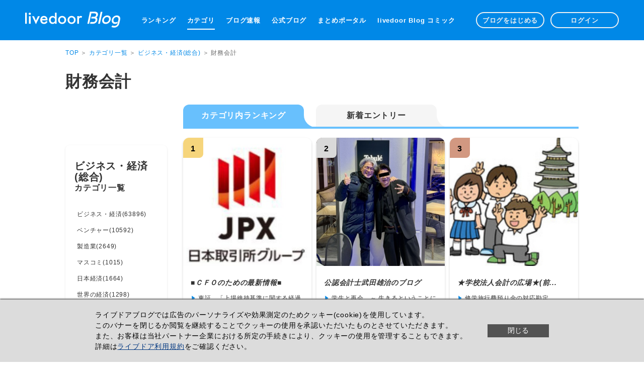

--- FILE ---
content_type: text/html; charset=utf8
request_url: https://blog.livedoor.com/category/152/
body_size: 87328
content:

<!DOCTYPE html>
<html lang="ja" prefix="og: http://ogp.me/ns#">
<head>
<script>
window.dataLayer = window.dataLayer || [];
dataLayer.push({'role': 'portal','device': 'pc'});
</script>
<!-- Google Tag Manager -->
<script>(function(w,d,s,l,i){w[l]=w[l]||[];w[l].push({'gtm.start':
new Date().getTime(),event:'gtm.js'});var f=d.getElementsByTagName(s)[0],
j=d.createElement(s),dl=l!='dataLayer'?'&l='+l:'';j.async=true;j.src=
'https://www.googletagmanager.com/gtm.js?id='+i+dl;f.parentNode.insertBefore(j,f);
})(window,document,'script','dataLayer','GTM-M5HWR6RZ');</script>
<!-- End Google Tag Manager -->
<script async type="text/javascript" src="https://cdp.livedoor.com/client.js?id=GKWANY"></script>
<script>
  window.livedoorCdpRequest = window.livedoorCdpRequest || [];
  window.livedoorCdpRequest.push({
    method: 'pageview',
    data: {'device': 'pc','role': 'portal'}
  });
</script>
<meta charset="UTF-8">
<meta property="og:type" content="website">
<meta property="og:image" content="https://blog.livedoor.com/blog_portal/pc/img/v3/common/blog_OGP.png">

<meta property="og:site_name" content="livedoor Blog">


<meta property="og:url" content="https://blog.livedoor.com/category/152/">

<title>財務会計 - ライブドアブログ</title>
<meta property="og:title" content="財務会計 - ライブドアブログ">

<meta name="description" content="ライブドアブログの「財務会計」カテゴリの人気ブログランキングです。">
<meta property="og:description" content="ライブドアブログの「財務会計」カテゴリの人気ブログランキングです。">


<meta http-equiv="Content-Style-Type" content="text/css">
<meta http-equiv="Content-Script-Type" content="text/javascript">
<meta http-equiv="X-UA-Compatible" content="IE=edge">

<meta name="referrer" content="unsafe-url">
<meta name="robots" content="max-image-preview:large">

<link rel="index" href="https://blog.livedoor.com" title="トップページ">
<link rel="help"  href="https://support.livedoor.info/hc/ja" title="ヘルプページ">

<link rel="stylesheet" href="https://parts.blog.livedoor.jp/blog_portal/pc/css/v3/main.css?v=20250627">













<link rel="canonical" href="https://blog.livedoor.com/category/152/">
</head>
<body data-page="" data-event-category="カテゴリランキング">
<!-- Google Tag Manager (noscript) -->
<noscript><iframe src="https://www.googletagmanager.com/ns.html?id=GTM-M5HWR6RZ"
height="0" width="0" style="display:none;visibility:hidden"></iframe></noscript>
<!-- End Google Tag Manager (noscript) -->

<div id="fb-root"></div>
<script>(function(d, s, id) {  var js, fjs = d.getElementsByTagName(s)[0];
  if (d.getElementById(id)) return;
  js = d.createElement(s); js.id = id;
  js.src = "//connect.facebook.net/ja_JP/all.js#xfbml=1";
  fjs.parentNode.insertBefore(js, fjs);
}(document, 'script', 'facebook-jssdk'));</script>

<div id="lb-container" class="category">
  <!--HEADER-AREA-->
<header id="lb-header">
  <div class="header-inner">
    <div class="box">
      <h1 class="logo">
        <a href="https://blog.livedoor.com" class="blog"><img src="https://parts.blog.livedoor.jp/img/common/logo_w.svg" alt="ライブドアブログ" width="189" height="32"></a>
      </h1>
      <nav class="global">
        <ul>
          <li><a href="https://blog.livedoor.com/ranking/" data-event-action="グローバルメニュー">ランキング</a></li>
          <li><a href="https://blog.livedoor.com/category/" class="active" data-event-action="グローバルメニュー">カテゴリ</a></li>
          <li><a href="https://blog.livedoor.com/headline/" data-event-action="グローバルメニュー">ブログ速報</a></li>
            <li><a href="https://blog.livedoor.com/select/" data-event-action="グローバルメニュー">公式ブログ</a></li>
            <li><a href="https://blog.livedoor.com/matomeportal/" data-event-action="グローバルメニュー">まとめポータル</a></li>
            <li><a href="https://blog.livedoor.com/comic/" data-event-action="グローバルメニュー">livedoor Blog コミック</a></li>
        </ul>
      </nav>

      <ul class="admin">
        <li><a href="/guide/" data-event-action="グローバルヘッダー">ブログをはじめる</a></li>
        <li><a href="https://livedoor.blogcms.jp" data-event-action="グローバルヘッダー">ログイン</a></li>
      </ul>
    </div>
  </div>
  
</header>
<!--/HEADER-AREA-->

  <!--MAIN-CONTENTS-AREA-->
  <section id="lb-wrapper" class="mb0">
    <div id="lb-category-ranking">
      <div class="category-title">
        


<div class="pan">
  <span><a href="/">TOP</a></span> ＞ <a href="/category/">カテゴリ一覧</a> ＞ <a href="/category/16/">ビジネス・経済(総合)</a> ＞ 財務会計
</div>
<h2>財務会計</h2>




      </div>
      <div class="category-ranking-inner clearfix">
        <aside id="side">
          <div class="side-inner">
            <h3>ビジネス・経済(総合)<span>カテゴリ一覧</span></h3>
            <ul>
              <li><a href="../17/">ビジネス・経済(63896)</a></li>
              <li><a href="../18/">ベンチャー(10592)</a></li>
              <li><a href="../19/">製造業(2649)</a></li>
              <li><a href="../21/">マスコミ(1015)</a></li>
              <li><a href="../24/">日本経済(1664)</a></li>
              <li><a href="../25/">世界の経済(1298)</a></li>
              <li><a href="../26/">金融・株式(28906)</a></li>
              <li><a href="../90/">就職・転職(9302)</a></li>
              <li><a href="../93/">アルバイト(2623)</a></li>
              <li><a href="../94/">キャリアアップ(2632)</a></li>
              <li><a href="../95/">起業・独立(6800)</a></li>
              <li><a href="../152/">財務会計(1406)</a></li>
              <li><a href="../193/">為替(6846)</a></li>
              <li><a href="../194/">デイトレード(3504)</a></li>
              <li><a href="../195/">海外で働く(949)</a></li>
              <li><a href="../197/">IT系(4576)</a></li>
              <li><a href="../198/">農業(683)</a></li>
              <li><a href="../610/">古物営業・転売(550)</a></li>
              <li><a href="../622/">仮想通貨(751)</a></li>
            </ul>
          </div>
        </aside>
        <div class="contents">
          <ul class="tab">
            <li class="active"><span>カテゴリ内ランキング</span></li>
            <li><span><a href="/category/152/recent">新着エントリー</a></span></li>
          </ul>
          
          
          <div id="items" class="box">
            <ul class="clearfix">
              <li class="rank1">
                <div class="inner">
                  <span class="number rank1">1</span>
                  <div class="img-box">
                    
                       <span class="fit">
                         <a href="http://blog.livedoor.jp/takeda_cfo/">
                           <img src="https://resize.blogsys.jp/d9f386126bc3449ad1be033b1cfafc3bcc708e7d/crop8/320x320/https://livedoor.blogimg.jp/takeda_cfo/imgs/7/b/7b2da1c2.jpg" alt="■ＣＦＯのための最新情報■" width="255" height="212">
                         </a>
                       </span>
                       
                  </div>
                  <div class="box">
                    <span class="bold"><a href="http://blog.livedoor.jp/takeda_cfo/">■ＣＦＯのための最新情報■</a></span>
                    <span class="more"><a href="http://blog.livedoor.jp/takeda_cfo/archives/2192687.html">東証　「上場維持基準に関する経過措置の終了」を更新</a></span>
                    <span class="more"><a href="http://blog.livedoor.jp/takeda_cfo/archives/2192728.html">日本商工会議所　動画「90秒でわかる 事業承継税制特例措置のポ...</a></span>
                    <span class="more"><a href="http://blog.livedoor.jp/takeda_cfo/archives/2192727.html">国税庁　YouTube動画「決算のしかた（青色申告編・白色申告編・...</a></span>
                  </div>
                </div>
              </li>
              <li class="rank2">
                <div class="inner">
                  <span class="number rank2">2</span>
                  <div class="img-box">
                    
                       <span class="fit">
                         <a href="https://cpatakeda.livedoor.biz/">
                           <img src="https://resize.blogsys.jp/a2d6dbc9dd5fd68250cc6c69e688c6d38444b16f/crop8/320x320/https://livedoor.blogimg.jp/takeda_cpa_office/imgs/e/3/e3c4e25a-s.png" alt="公認会計士武田雄治のブログ" width="255" height="212">
                         </a>
                       </span>
                       
                  </div>
                  <div class="box">
                    <span class="bold"><a href="https://cpatakeda.livedoor.biz/">公認会計士武田雄治のブログ</a></span>
                    <span class="more"><a href="https://cpatakeda.livedoor.biz/archives/2192763.html">学生と再会　～ 生きるということに命をかけてみろ</a></span>
                    <span class="more"><a href="https://cpatakeda.livedoor.biz/archives/2192731.html">お客様と食事</a></span>
                    <span class="more"><a href="https://cpatakeda.livedoor.biz/archives/2192712.html">新年会</a></span>
                  </div>
                </div>
              </li>
              <li class="rank3">
                <div class="inner">
                  <span class="number rank3">3</span>
                  <div class="img-box">
                    
                       <span class="fit">
                         <a href="https://kaikei123.livedoor.biz/">
                           <img src="https://resize.blogsys.jp/ea3656bcf0864f725bb956a7a2fc1422d105da44/crop8/320x320/http://livedoor.blogimg.jp/kaikei123/imgs/c/e/ced51848-s.jpg" alt="★学校法人会計の広場★(前「学校会計の広場」)" width="255" height="212">
                         </a>
                       </span>
                       
                  </div>
                  <div class="box">
                    <span class="bold"><a href="https://kaikei123.livedoor.biz/">★学校法人会計の広場★(前...</a></span>
                    <span class="more"><a href="https://kaikei123.livedoor.biz/archives/52348550.html">修学旅行費預り金の対応勘定</a></span>
                    <span class="more"><a href="https://kaikei123.livedoor.biz/archives/52348549.html">修学旅行費預り金vs修学旅行預り金</a></span>
                    <span class="more"><a href="https://kaikei123.livedoor.biz/archives/52348464.html">最近の修学旅行の特徴とは？</a></span>
                  </div>
                </div>
              </li>
              <li class="rank4">
                <div class="inner">
                  <span class="number rank4">4</span>
                  <div class="img-box">
                    
                       <span class="img"><a href="https://ishidatax.livedoor.blog/"><img src="https://parts.blog.livedoor.jp/blog_portal/pc/img/v3/common/noimage_bg.png" alt="" width="124" height="124"></a></span>
                       <span class="noimage"><img src="https://parts.blog.livedoor.jp/blog_portal/pc/img/v3/common/noimage_icon.svg?v=20230905" alt="" width="300" height="315"></span>
                       
                       
                  </div>
                  <div class="box">
                    <span class="bold"><a href="https://ishidatax.livedoor.blog/">いしだ会計の日記</a></span>
                    <span class="more"><a href="https://ishidatax.livedoor.blog/archives/52362973.html">３３６万円を１円でも超えると、いきなり２０万も減る</a></span>
                    <span class="more"><a href="https://ishidatax.livedoor.blog/archives/52362946.html">非課税と0％の違いを理解していない</a></span>
                    <span class="more"><a href="https://ishidatax.livedoor.blog/archives/52362926.html">どこでもドアの選挙公約</a></span>
                  </div>
                </div>
              </li>
              <li class="rank5">
                <div class="inner">
                  <span class="number rank5">5</span>
                  <div class="img-box">
                    
                       <span class="img">
                         <a href="http://blog.livedoor.jp/saiaki555/">
                           <img src="https://resize.blogsys.jp/3078784480209e02ea954526afcfd7a2534feefd/crop8/148x148/https://livedoor.blogimg.jp/saiaki555/imgs/e/4/e4e59b33-s.jpg" alt="波乗り税理士．．波に乗れるか?" width="124" height="124">
                         </a>
                       </span>
                       
                  </div>
                  <div class="box">
                    <span class="bold"><a href="http://blog.livedoor.jp/saiaki555/">波乗り税理士．．波に乗れる...</a></span>
                    <span class="more"><a href="http://blog.livedoor.jp/saiaki555/archives/51658079.html">やっぱり現地でショウヘイオオタニ観たかった（LA編）</a></span>
                    <span class="more"><a href="http://blog.livedoor.jp/saiaki555/archives/51655739.html">やっぱり現地でショウヘイオオタニ観たかった（サンディエゴ編）</a></span>
                    <span class="more"><a href="http://blog.livedoor.jp/saiaki555/archives/51652572.html">東海道　神奈川から京都三条大橋まで自転車旅　【後半戦】</a></span>
                  </div>
                </div>
              </li>
              <li class="rank6">
                <div class="inner">
                  <span class="number rank6">6</span>
                  <div class="img-box">
                    
                       <span class="img">
                         <a href="http://blog.livedoor.jp/ssaccounting/">
                           <img src="https://resize.blogsys.jp/9b86a2b486cb4a3667fbc095b0b4ea6791ee0a80/crop8/148x148/http://livedoor.blogimg.jp/ssaccounting/imgs/8/f/8f907c2b-s.jpg" alt="S&amp;S Accounting Staff Blog" width="124" height="124">
                         </a>
                       </span>
                       
                  </div>
                  <div class="box">
                    <span class="bold"><a href="http://blog.livedoor.jp/ssaccounting/">S&amp;S Accounting Staff Blog</a></span>
                    <span class="more"><a href="http://blog.livedoor.jp/ssaccounting/archives/9448142.html">【年末調整特集2019】お尋ねが来ないために確定申告でやりなおそ...</a></span>
                    <span class="more"><a href="http://blog.livedoor.jp/ssaccounting/archives/9447156.html">【年末調整特集2019】e-tax、eltaxで法定調書合計表、給与支払報...</a></span>
                    <span class="more"><a href="http://blog.livedoor.jp/ssaccounting/archives/9443710.html">【年末調整特集2019】あなたがもらったのは源泉徴収票？支払調書...</a></span>
                  </div>
                </div>
              </li>
              <li class="rank7">
                <div class="inner">
                  <span class="number rank7">7</span>
                  <div class="img-box">
                    
                       <span class="img">
                         <a href="http://blog.livedoor.jp/santax35/">
                           <img src="https://resize.blogsys.jp/beef89f3a0d1da2550db6c65f1e62b9bfb4eaf79/crop8/148x148/https://livedoor.blogimg.jp/santax35/imgs/2/d/2db195a3-s.jpg" alt="税理士法人三小田のブログ" width="124" height="124">
                         </a>
                       </span>
                       
                  </div>
                  <div class="box">
                    <span class="bold"><a href="http://blog.livedoor.jp/santax35/">税理士法人三小田のブログ</a></span>
                    <span class="more"><a href="http://blog.livedoor.jp/santax35/archives/62953153.html">肉ごぼう天うどん</a></span>
                    <span class="more"><a href="http://blog.livedoor.jp/santax35/archives/62957307.html">道の駅　おおとう桜街道</a></span>
                    <span class="more"><a href="http://blog.livedoor.jp/santax35/archives/62951372.html">ハーモニーランド</a></span>
                  </div>
                </div>
              </li>
              <li class="rank8">
                <div class="inner">
                  <span class="number rank8">8</span>
                  <div class="img-box">
                    
                       <span class="img"><a href="http://blog.livedoor.jp/cpa_capitalist-index/"><img src="https://parts.blog.livedoor.jp/blog_portal/pc/img/v3/common/noimage_bg.png" alt="" width="124" height="124"></a></span>
                       <span class="noimage"><img src="https://parts.blog.livedoor.jp/blog_portal/pc/img/v3/common/noimage_icon.svg?v=20230905" alt="" width="300" height="315"></span>
                       
                       
                  </div>
                  <div class="box">
                    <span class="bold"><a href="http://blog.livedoor.jp/cpa_capitalist-index/">CPA Capitalist</a></span>
                    <span class="more"><a href="http://blog.livedoor.jp/cpa_capitalist-index/archives/1085265621.html">予測と検証(116)－2025/12/1当ブログ「2025年12月末のダウ平均は...</a></span>
                    <span class="more"><a href="http://blog.livedoor.jp/cpa_capitalist-index/archives/1085237873.html">予測と検証(115)－2026年１月末のダウ平均は2025年12月末と比べ...</a></span>
                    <span class="more"><a href="http://blog.livedoor.jp/cpa_capitalist-index/archives/1085161936.html">予測と検証(114)－2025/11/1当ブログ「2025年11月末のダウ平均は...</a></span>
                  </div>
                </div>
              </li>
              <li class="rank9">
                <div class="inner">
                  <span class="number rank9">9</span>
                  <div class="img-box">
                    
                       <span class="img"><a href="http://blog.livedoor.jp/kurodai01-tsak/"><img src="https://parts.blog.livedoor.jp/blog_portal/pc/img/v3/common/noimage_bg.png" alt="" width="124" height="124"></a></span>
                       <span class="noimage"><img src="https://parts.blog.livedoor.jp/blog_portal/pc/img/v3/common/noimage_icon.svg?v=20230905" alt="" width="300" height="315"></span>
                       
                       
                  </div>
                  <div class="box">
                    <span class="bold"><a href="http://blog.livedoor.jp/kurodai01-tsak/">釣り大好きオヤジのオフショ...</a></span>
                    <span class="more"><a href="http://blog.livedoor.jp/kurodai01-tsak/archives/51571046.html">脱税容疑:相続「ワリコー」申告せず　豊島区の６０歳</a></span>
                    <span class="more"><a href="http://blog.livedoor.jp/kurodai01-tsak/archives/51570952.html">ピップ３億円申告漏れ　国税局指摘、追徴１億円</a></span>
                    <span class="more"><a href="http://blog.livedoor.jp/kurodai01-tsak/archives/51569927.html">出会い系サイトが１１億円所得隠し　全国で最大規模</a></span>
                  </div>
                </div>
              </li>
              <li class="rank10">
                <div class="inner">
                  <span class="number rank10">10</span>
                  <div class="img-box">
                    
                       <span class="img">
                         <a href="https://blosummi.blog.jp/">
                           <img src="https://resize.blogsys.jp/48ca78f538dffd1509ae0a35b11f28115b87028c/crop8/148x148/https://livedoor.blogimg.jp/akirakokimura/imgs/2/9/29a5e4cf.jpg" alt="税務会計系ブロガーサミット" width="124" height="124">
                         </a>
                       </span>
                       
                  </div>
                  <div class="box">
                    <span class="bold"><a href="https://blosummi.blog.jp/">税務会計系ブロガーサミット</a></span>
                    <span class="more"><a href="https://blosummi.blog.jp/archives/51999052.html">人との出会いは、仕事を、そして人生を変える力がある</a></span>
                    <span class="more"><a href="https://blosummi.blog.jp/archives/51975529.html">第24回税務会計系ブロガーサミット川越開催報告</a></span>
                    <span class="more"><a href="https://blosummi.blog.jp/archives/51971385.html">第24回税務会計系ブロガーサミット川越</a></span>
                  </div>
                </div>
              </li>
              <li class="rank11">
                <div class="inner">
                  <span class="number rank11">11</span>
                  <div class="img-box">
                    
                       <span class="img"><a href="http://hasiruzeirisi.jp/"><img src="https://parts.blog.livedoor.jp/blog_portal/pc/img/v3/common/noimage_bg.png" alt="" width="124" height="124"></a></span>
                       <span class="noimage"><img src="https://parts.blog.livedoor.jp/blog_portal/pc/img/v3/common/noimage_icon.svg?v=20230905" alt="" width="300" height="315"></span>
                       
                       
                  </div>
                  <div class="box">
                    <span class="bold"><a href="http://hasiruzeirisi.jp/">走る税理士のスタッフブログ</a></span>
                    <span class="more"><a href="http://hasiruzeirisi.jp/archives/2143584.html">移転のお知らせ</a></span>
                    <span class="more"><a href="http://hasiruzeirisi.jp/archives/2110261.html">暦の上では、春！！</a></span>
                    <span class="more"><a href="http://hasiruzeirisi.jp/archives/2110260.html">春の気配？</a></span>
                  </div>
                </div>
              </li>
              <li class="rank12">
                <div class="inner">
                  <span class="number rank12">12</span>
                  <div class="img-box">
                    
                       <span class="img">
                         <a href="https://arai-smaoffice.livedoor.biz/">
                           <img src="https://resize.blogsys.jp/26db27079e18d7cb333e7c6036ce7d0b4148d051/crop8/148x148/http://livedoor.blogimg.jp/henry12047/imgs/0/8/08f22c6a.jpg" alt="愛知県尾張旭市　新井会計のマーケティング・ブログ。" width="124" height="124">
                         </a>
                       </span>
                       
                  </div>
                  <div class="box">
                    <span class="bold"><a href="https://arai-smaoffice.livedoor.biz/">愛知県尾張旭市　新井会計の...</a></span>
                    <span class="more"><a href="https://arai-smaoffice.livedoor.biz/archives/2072280.html">子育て世帯臨時特例給付金の申請をお忘れなく～締め切りは自治体...</a></span>
                    <span class="more"><a href="https://arai-smaoffice.livedoor.biz/archives/2068830.html">他人をさらすことは決して正義ではない。</a></span>
                    <span class="more"><a href="https://arai-smaoffice.livedoor.biz/archives/2068386.html">セクハラやじ記者会見で感じたこと。</a></span>
                  </div>
                </div>
              </li>
              <li class="rank13">
                <div class="inner">
                  <span class="number rank13">13</span>
                  <div class="img-box">
                    
                       <span class="img">
                         <a href="http://blog.kimutax.com/">
                           <img src="https://resize.blogsys.jp/5a377e87c268f606fbc23cb6653bd9098326728f/crop8/148x148/http://livedoor.blogimg.jp/kimutax2000/imgs/a/7/a77fdd27.png" alt="キムラボ～税理士 きむらあきらこ（木村聡子）のセルフコントロール研究所" width="124" height="124">
                         </a>
                       </span>
                       
                  </div>
                  <div class="box">
                    <span class="bold"><a href="http://blog.kimutax.com/">キムラボ～税理士 きむらあ...</a></span>
                    <span class="more"><a href="http://blog.kimutax.com/good-bye-livedoor-blog">さようならライブドアブログ。そして新しいブログ立ち上げました...</a></span>
                    <span class="more"><a href="http://blog.kimutax.com/jyojyokabushiki-pdf">「個人の方が上場株式等を保有・譲渡した場合の金融・証券税制に...</a></span>
                    <span class="more"><a href="http://blog.kimutax.com/taxQA-24-Nov-2017">質疑応答事例、全更新ページピックアップ！（11/24）【国税庁】</a></span>
                  </div>
                </div>
              </li>
              <li class="rank14">
                <div class="inner">
                  <span class="number rank14">14</span>
                  <div class="img-box">
                    
                       <span class="img"><a href="https://sumi-sta.blog.jp/"><img src="https://parts.blog.livedoor.jp/blog_portal/pc/img/v3/common/noimage_bg.png" alt="" width="124" height="124"></a></span>
                       <span class="noimage"><img src="https://parts.blog.livedoor.jp/blog_portal/pc/img/v3/common/noimage_icon.svg?v=20230905" alt="" width="300" height="315"></span>
                       
                       
                  </div>
                  <div class="box">
                    <span class="bold"><a href="https://sumi-sta.blog.jp/">岐阜の税理士　鷲見のつぶや...</a></span>
                    <span class="more"><a href="https://sumi-sta.blog.jp/archives/22974108.html">小規模企業白書　２０１７　事業承継（１）</a></span>
                    <span class="more"><a href="https://sumi-sta.blog.jp/archives/7339835.html">タブレット利用法（小規模企業白書２０１６年版）３</a></span>
                    <span class="more"><a href="https://sumi-sta.blog.jp/archives/7058404.html">どうなる小規模事業者（小規模企業白書２０１６年版）２</a></span>
                  </div>
                </div>
              </li>
              <li class="rank15">
                <div class="inner">
                  <span class="number rank15">15</span>
                  <div class="img-box">
                    
                       <span class="img"><a href="https://cpayoshi.blog.jp/"><img src="https://parts.blog.livedoor.jp/blog_portal/pc/img/v3/common/noimage_bg.png" alt="" width="124" height="124"></a></span>
                       <span class="noimage"><img src="https://parts.blog.livedoor.jp/blog_portal/pc/img/v3/common/noimage_icon.svg?v=20230905" alt="" width="300" height="315"></span>
                       
                       
                  </div>
                  <div class="box">
                    <span class="bold"><a href="https://cpayoshi.blog.jp/">吉岡公認会計士事務所のブロ...</a></span>
                    <span class="more"><a href="https://cpayoshi.blog.jp/archives/1069163391.html">今後の情報更新について</a></span>
                    <span class="more"><a href="https://cpayoshi.blog.jp/archives/1058458467.html">IFRS勉強会でしゃべってきました！</a></span>
                    <span class="more"><a href="https://cpayoshi.blog.jp/archives/1058014749.html">今年もIFRSセミナー行ないました！</a></span>
                  </div>
                </div>
              </li>
              <li class="rank16">
                <div class="inner">
                  <span class="number rank16">16</span>
                  <div class="img-box">
                    
                       <span class="img"><a href="https://matsutax.blog.jp/"><img src="https://parts.blog.livedoor.jp/blog_portal/pc/img/v3/common/noimage_bg.png" alt="" width="124" height="124"></a></span>
                       <span class="noimage"><img src="https://parts.blog.livedoor.jp/blog_portal/pc/img/v3/common/noimage_icon.svg?v=20230905" alt="" width="300" height="315"></span>
                       
                       
                  </div>
                  <div class="box">
                    <span class="bold"><a href="https://matsutax.blog.jp/">税理士松本正己の徒然日記</a></span>
                    <span class="more"><a href="https://matsutax.blog.jp/archives/37226278.html">令和改元おめでとうございます。</a></span>
                    <span class="more"><a href="https://matsutax.blog.jp/archives/37206882.html">税理士登録３年目になって思うこと</a></span>
                    <span class="more"><a href="https://matsutax.blog.jp/archives/34027205.html">看板に偽り有りでは、困る。</a></span>
                  </div>
                </div>
              </li>
              <li class="rank17">
                <div class="inner">
                  <span class="number rank17">17</span>
                  <div class="img-box">
                    
                       <span class="img"><a href="http://blog.livedoor.jp/bnthailand/"><img src="https://parts.blog.livedoor.jp/blog_portal/pc/img/v3/common/noimage_bg.png" alt="" width="124" height="124"></a></span>
                       <span class="noimage"><img src="https://parts.blog.livedoor.jp/blog_portal/pc/img/v3/common/noimage_icon.svg?v=20230905" alt="" width="300" height="315"></span>
                       
                       
                  </div>
                  <div class="box">
                    <span class="bold"><a href="http://blog.livedoor.jp/bnthailand/">5分で分かるタイビジネス。...</a></span>
                    <span class="more"><a href="http://blog.livedoor.jp/bnthailand/archives/38334687.html">リモートワークの就労者と専門家向けのタイ長期居住者ビザ（Long...</a></span>
                    <span class="more"><a href="http://blog.livedoor.jp/bnthailand/archives/38204737.html">2022年の最低賃金引上げについて</a></span>
                    <span class="more"><a href="http://blog.livedoor.jp/bnthailand/archives/37244399.html">ビザキャンセルの手続きについての注意点</a></span>
                  </div>
                </div>
              </li>
              <li class="rank18">
                <div class="inner">
                  <span class="number rank18">18</span>
                  <div class="img-box">
                    
                       <span class="img"><a href="https://ikegami-zeirishi.blog.jp/"><img src="https://parts.blog.livedoor.jp/blog_portal/pc/img/v3/common/noimage_bg.png" alt="" width="124" height="124"></a></span>
                       <span class="noimage"><img src="https://parts.blog.livedoor.jp/blog_portal/pc/img/v3/common/noimage_icon.svg?v=20230905" alt="" width="300" height="315"></span>
                       
                       
                  </div>
                  <div class="box">
                    <span class="bold"><a href="https://ikegami-zeirishi.blog.jp/">税理士法人　池上会計　スタ...</a></span>
                    <span class="more"><a href="https://ikegami-zeirishi.blog.jp/archives/80680808.html">スタッフ近況です！</a></span>
                    <span class="more"><a href="https://ikegami-zeirishi.blog.jp/archives/75983772.html">天満橋事務所リニューアル!!</a></span>
                    <span class="more"><a href="https://ikegami-zeirishi.blog.jp/archives/75882323.html">新メンバースタッフです</a></span>
                  </div>
                </div>
              </li>
              <li class="rank19">
                <div class="inner">
                  <span class="number rank19">19</span>
                  <div class="img-box">
                    
                       <span class="img">
                         <a href="https://jastis-blog.blog.jp/">
                           <img src="https://resize.blogsys.jp/82b63b5c2f86ea6aec6f5e3109d14fc7b2791c02/crop8/148x148/https://livedoor.blogimg.jp/cpadiary/imgs/3/5/3543ab6f-s.png" alt="税理士法人ジャスティス会計事務所でございます。" width="124" height="124">
                         </a>
                       </span>
                       
                  </div>
                  <div class="box">
                    <span class="bold"><a href="https://jastis-blog.blog.jp/">税理士法人ジャスティス会計...</a></span>
                    <span class="more"><a href="https://jastis-blog.blog.jp/archives/52601453.html">NEW ホームページ OPEN!!（猪本）</a></span>
                    <span class="more"><a href="https://jastis-blog.blog.jp/archives/52601426.html">感謝（片山）</a></span>
                    <span class="more"><a href="https://jastis-blog.blog.jp/archives/52601375.html">日々進歩（塩原）</a></span>
                  </div>
                </div>
              </li>
              <li class="rank20">
                <div class="inner">
                  <span class="number rank20">20</span>
                  <div class="img-box">
                    
                       <span class="img"><a href="https://totaloffice.livedoor.biz/"><img src="https://parts.blog.livedoor.jp/blog_portal/pc/img/v3/common/noimage_bg.png" alt="" width="124" height="124"></a></span>
                       <span class="noimage"><img src="https://parts.blog.livedoor.jp/blog_portal/pc/img/v3/common/noimage_icon.svg?v=20230905" alt="" width="300" height="315"></span>
                       
                       
                  </div>
                  <div class="box">
                    <span class="bold"><a href="https://totaloffice.livedoor.biz/">税理士高橋寿克の開業日記　...</a></span>
                    <span class="more"><a href="https://totaloffice.livedoor.biz/archives/52325831.html">コロナに打ち勝つために　DDO第2期スタート</a></span>
                    <span class="more"><a href="https://totaloffice.livedoor.biz/archives/52239926.html">ドバイ・アブダビ旅行　世界一ギネスに挑戦　世界の中心を旅する...</a></span>
                    <span class="more"><a href="https://totaloffice.livedoor.biz/archives/52235070.html">天下国家のために</a></span>
                  </div>
                </div>
              </li>
              <li class="rank21">
                <div class="inner">
                  <span class="number rank21">21</span>
                  <div class="img-box">
                    
                       <span class="img"><a href="http://blog.livedoor.jp/kaya_works/"><img src="https://parts.blog.livedoor.jp/blog_portal/pc/img/v3/common/noimage_bg.png" alt="" width="124" height="124"></a></span>
                       <span class="noimage"><img src="https://parts.blog.livedoor.jp/blog_portal/pc/img/v3/common/noimage_icon.svg?v=20230905" alt="" width="300" height="315"></span>
                       
                       
                  </div>
                  <div class="box">
                    <span class="bold"><a href="http://blog.livedoor.jp/kaya_works/">税と戦う、中小企業のサポー...</a></span>
                    <span class="more"><a href="http://blog.livedoor.jp/kaya_works/archives/52211345.html">オーダー完了</a></span>
                    <span class="more"><a href="http://blog.livedoor.jp/kaya_works/archives/52209635.html">第一候補、変更…？</a></span>
                    <span class="more"><a href="http://blog.livedoor.jp/kaya_works/archives/52201424.html">刺激</a></span>
                  </div>
                </div>
              </li>
              <li class="rank22">
                <div class="inner">
                  <span class="number rank22">22</span>
                  <div class="img-box">
                    
                       <span class="img"><a href="http://blog.livedoor.jp/nkitade6/"><img src="https://parts.blog.livedoor.jp/blog_portal/pc/img/v3/common/noimage_bg.png" alt="" width="124" height="124"></a></span>
                       <span class="noimage"><img src="https://parts.blog.livedoor.jp/blog_portal/pc/img/v3/common/noimage_icon.svg?v=20230905" alt="" width="300" height="315"></span>
                       
                       
                  </div>
                  <div class="box">
                    <span class="bold"><a href="http://blog.livedoor.jp/nkitade6/">中小企業と金融機関との橋渡...</a></span>
                    <span class="more"><a href="http://blog.livedoor.jp/nkitade6/archives/51396125.html">【ブログお引っ越しのお知らせ】　中小企業の銀行対策「北出経営...</a></span>
                    <span class="more"><a href="http://blog.livedoor.jp/nkitade6/archives/51395564.html">【中小企業の銀行対策】　金融機関への「お願い」は、時間的な余...</a></span>
                    <span class="more"><a href="http://blog.livedoor.jp/nkitade6/archives/51395505.html">【中小企業の収益強化策】　全員営業を当たり前にしてしまう</a></span>
                  </div>
                </div>
              </li>
              <li class="rank23">
                <div class="inner">
                  <span class="number rank23">23</span>
                  <div class="img-box">
                    
                       <span class="img">
                         <a href="http://blog.livedoor.jp/aoi_bs/">
                           <img src="https://resize.blogsys.jp/9c138c7b3b83593a645fa548caf4c7a4034c6cac/crop8/148x148/https://livedoor.blogimg.jp/aoi_bs/imgs/b/b/bbce6b65-s.png" alt="資金繰り･資金調達円滑化への道標！　株式会社あおいビジネスソリューションズ" width="124" height="124">
                         </a>
                       </span>
                       
                  </div>
                  <div class="box">
                    <span class="bold"><a href="http://blog.livedoor.jp/aoi_bs/">資金繰り･資金調達円滑化へ...</a></span>
                    <span class="more"><a href="http://blog.livedoor.jp/aoi_bs/archives/2246075.html">令和8年1月経営相談会のお知らせ</a></span>
                    <span class="more"><a href="http://blog.livedoor.jp/aoi_bs/archives/2245421.html">令和7年12月経営相談会お知らせ</a></span>
                    <span class="more"><a href="http://blog.livedoor.jp/aoi_bs/archives/2244913.html">令和７年11月経営相談会のお知らせ</a></span>
                  </div>
                </div>
              </li>
              <li class="rank24">
                <div class="inner">
                  <span class="number rank24">24</span>
                  <div class="img-box">
                    
                       <span class="img">
                         <a href="https://www.izumi-kaikei.info/">
                           <img src="https://resize.blogsys.jp/6fc117743e2689079680c8650130ea16fad89851/crop8/148x148/https://livedoor.blogimg.jp/infoizumikaikei/imgs/1/5/152e5dab-s.jpg" alt="いずみ会計事務所の「ためになるブログ」Season2" width="124" height="124">
                         </a>
                       </span>
                       
                  </div>
                  <div class="box">
                    <span class="bold"><a href="https://www.izumi-kaikei.info/">いずみ会計事務所の「ために...</a></span>
                    <span class="more"><a href="https://www.izumi-kaikei.info/archives/52182755.html">少額な返還インボイスの交付義務免除―令和５年度税制改正の大綱</a></span>
                    <span class="more"><a href="https://www.izumi-kaikei.info/archives/52182753.html">１万円未満の課税仕入れのインボイスが不要？！―令和５年度税制...</a></span>
                    <span class="more"><a href="https://www.izumi-kaikei.info/archives/52181997.html">インボイス制度の「２割特例」③適用期間―令和５年度税制改正の...</a></span>
                  </div>
                </div>
              </li>
              <li class="rank25">
                <div class="inner">
                  <span class="number rank25">25</span>
                  <div class="img-box">
                    
                       <span class="img"><a href="https://cfosharoushi.livedoor.blog/"><img src="https://parts.blog.livedoor.jp/blog_portal/pc/img/v3/common/noimage_bg.png" alt="" width="124" height="124"></a></span>
                       <span class="noimage"><img src="https://parts.blog.livedoor.jp/blog_portal/pc/img/v3/common/noimage_icon.svg?v=20230905" alt="" width="300" height="315"></span>
                       
                       
                  </div>
                  <div class="box">
                    <span class="bold"><a href="https://cfosharoushi.livedoor.blog/">人事財務コンサルタントの社...</a></span>
                    <span class="more"><a href="https://cfosharoushi.livedoor.blog/archives/5653465.html">労働条件通知書を交付しなかった新宿区の会社を送検</a></span>
                    <span class="more"><a href="https://cfosharoushi.livedoor.blog/archives/5646199.html">労働基準監督官に虚偽の帳簿を提出した川崎市の会社を送検！</a></span>
                    <span class="more"><a href="https://cfosharoushi.livedoor.blog/archives/5638835.html">時間外・休日労働への残業代を支払わなかった奈良市の法人を送検</a></span>
                  </div>
                </div>
              </li>
              <li class="rank26">
                <div class="inner">
                  <span class="number rank26">26</span>
                  <div class="img-box">
                    
                       <span class="img">
                         <a href="http://blog.livedoor.jp/kuma1377/">
                           <img src="https://resize.blogsys.jp/5dce842afc45be4c20e9b22f522b69999c0dedc0/crop8/148x148/https://livedoor.blogimg.jp/kuma1377/imgs/2/b/2bf918b7.jpg" alt="京都・宇治発☆税理士のビジネスダイアリー" width="124" height="124">
                         </a>
                       </span>
                       
                  </div>
                  <div class="box">
                    <span class="bold"><a href="http://blog.livedoor.jp/kuma1377/">京都・宇治発☆税理士のビジ...</a></span>
                    <span class="more"><a href="http://blog.livedoor.jp/kuma1377/archives/52350286.html">鱧の季節です</a></span>
                    <span class="more"><a href="http://blog.livedoor.jp/kuma1377/archives/52346687.html">『個別指定京町家』の指定をうけました</a></span>
                    <span class="more"><a href="http://blog.livedoor.jp/kuma1377/archives/52345312.html">新年</a></span>
                  </div>
                </div>
              </li>
              <li class="rank27">
                <div class="inner">
                  <span class="number rank27">27</span>
                  <div class="img-box">
                    
                       <span class="img"><a href="http://blog.livedoor.jp/taxfuji/"><img src="https://parts.blog.livedoor.jp/blog_portal/pc/img/v3/common/noimage_bg.png" alt="" width="124" height="124"></a></span>
                       <span class="noimage"><img src="https://parts.blog.livedoor.jp/blog_portal/pc/img/v3/common/noimage_icon.svg?v=20230905" alt="" width="300" height="315"></span>
                       
                       
                  </div>
                  <div class="box">
                    <span class="bold"><a href="http://blog.livedoor.jp/taxfuji/">藤原重行税理士【宇部市】</a></span>
                    <span class="more"><a href="http://blog.livedoor.jp/taxfuji/archives/52350389.html">実務「税務調査の終了交渉」誰にも教えてもらえない</a></span>
                    <span class="more"><a href="http://blog.livedoor.jp/taxfuji/archives/52350366.html">「確定申告テレフォンセンター」研修</a></span>
                    <span class="more"><a href="http://blog.livedoor.jp/taxfuji/archives/52350333.html">「食料品消費税０％」関わりたくない</a></span>
                  </div>
                </div>
              </li>
              <li class="rank28">
                <div class="inner">
                  <span class="number rank28">28</span>
                  <div class="img-box">
                    
                       <span class="img"><a href="https://waseda-kaikei.blog.jp/"><img src="https://parts.blog.livedoor.jp/blog_portal/pc/img/v3/common/noimage_bg.png" alt="" width="124" height="124"></a></span>
                       <span class="noimage"><img src="https://parts.blog.livedoor.jp/blog_portal/pc/img/v3/common/noimage_icon.svg?v=20230905" alt="" width="300" height="315"></span>
                       
                       
                  </div>
                  <div class="box">
                    <span class="bold"><a href="https://waseda-kaikei.blog.jp/">早稲田公認会計士・税理士事...</a></span>
                    <span class="more"><a href="https://waseda-kaikei.blog.jp/archives/1039623811.html">ブログ移転のお知らせ</a></span>
                    <span class="more"><a href="https://waseda-kaikei.blog.jp/archives/1038038328.html">今通常国会で4月以降からこれまでに成立した改正法各種</a></span>
                    <span class="more"><a href="https://waseda-kaikei.blog.jp/archives/1036046346.html">企業や個人の資産が台風などによる自然災害で損害を受けた場合の...</a></span>
                  </div>
                </div>
              </li>
              <li class="rank29">
                <div class="inner">
                  <span class="number rank29">29</span>
                  <div class="img-box">
                    
                       <span class="img">
                         <a href="http://blog.livedoor.jp/nemoto_office/">
                           <img src="https://resize.blogsys.jp/806195897a923d6e182cfce5f3c9477fa7a2a30f/crop8/148x148/http://livedoor.blogimg.jp/nemoto_office/imgs/3/1/311cc92f-s.jpg" alt="アウトドア派税理士の徒然日記" width="124" height="124">
                         </a>
                       </span>
                       
                  </div>
                  <div class="box">
                    <span class="bold"><a href="http://blog.livedoor.jp/nemoto_office/">アウトドア派税理士の徒然日...</a></span>
                    <span class="more"><a href="http://blog.livedoor.jp/nemoto_office/archives/52042766.html">ピートダイVIPコース</a></span>
                    <span class="more"><a href="http://blog.livedoor.jp/nemoto_office/archives/52018283.html">日光カンツリー</a></span>
                    <span class="more"><a href="http://blog.livedoor.jp/nemoto_office/archives/52000844.html">シンビジュウム</a></span>
                  </div>
                </div>
              </li>
              <li class="rank30">
                <div class="inner">
                  <span class="number rank30">30</span>
                  <div class="img-box">
                    
                       <span class="img"><a href="http://blog.livedoor.jp/seihaharimoto/"><img src="https://parts.blog.livedoor.jp/blog_portal/pc/img/v3/common/noimage_bg.png" alt="" width="124" height="124"></a></span>
                       <span class="noimage"><img src="https://parts.blog.livedoor.jp/blog_portal/pc/img/v3/common/noimage_icon.svg?v=20230905" alt="" width="300" height="315"></span>
                       
                       
                  </div>
                  <div class="box">
                    <span class="bold"><a href="http://blog.livedoor.jp/seihaharimoto/">マネジメントのための情報サ...</a></span>
                    <span class="more"><a href="http://blog.livedoor.jp/seihaharimoto/archives/52725654.html">経営監査、ガバナンス監査への志向</a></span>
                    <span class="more"><a href="http://blog.livedoor.jp/seihaharimoto/archives/52724681.html">書評　ソニー財務戦略史　伊庭　保　日経事業出版センター　2017...</a></span>
                    <span class="more"><a href="http://blog.livedoor.jp/seihaharimoto/archives/52723830.html">守りのガバナンス　2018年1月1日</a></span>
                  </div>
                </div>
              </li>
              <li class="rank31">
                <div class="inner">
                  <span class="number rank31">31</span>
                  <div class="img-box">
                    
                       <span class="img">
                         <a href="http://blog.livedoor.jp/kojimashigeki/">
                           <img src="https://resize.blogsys.jp/324d002496f2a79cd8acd78570edb6347cebb91a/crop8/148x148/https://livedoor.blogimg.jp/kojimashigeki/imgs/4/9/49bb51f5-s.png" alt="中国12拠点の名南経営　中国ビジネス最新情報" width="124" height="124">
                         </a>
                       </span>
                       
                  </div>
                  <div class="box">
                    <span class="bold"><a href="http://blog.livedoor.jp/kojimashigeki/">中国12拠点の名南経営　中国...</a></span>
                    <span class="more"><a href="http://blog.livedoor.jp/kojimashigeki/archives/58223812.html">中国経済が底を打ったかもしれない</a></span>
                    <span class="more"><a href="http://blog.livedoor.jp/kojimashigeki/archives/58223783.html">バイデンにはまだ当選する策がある</a></span>
                    <span class="more"><a href="http://blog.livedoor.jp/kojimashigeki/archives/57464709.html">ロシア・ウクライナ　和平条件（予想）</a></span>
                  </div>
                </div>
              </li>
              <li class="rank32">
                <div class="inner">
                  <span class="number rank32">32</span>
                  <div class="img-box">
                    
                       <span class="img">
                         <a href="https://fukutax.blog.jp/">
                           <img src="https://resize.blogsys.jp/26df80f490286e62a0b0502a440ebd09c163bc64/crop8/148x148/https://livedoor.blogimg.jp/fukutax_com/imgs/2/b/2bd3b30c-s.jpg" alt="税理士コラム（福田税理士事務所）" width="124" height="124">
                         </a>
                       </span>
                       
                  </div>
                  <div class="box">
                    <span class="bold"><a href="https://fukutax.blog.jp/">税理士コラム（福田税理士事...</a></span>
                    <span class="more"><a href="https://fukutax.blog.jp/archives/89739324.html">権利関係得点率50％での合格安全圏を目指す宅建の勉強方法②</a></span>
                    <span class="more"><a href="https://fukutax.blog.jp/archives/89739222.html">権利関係得点率50％での合格安全圏を目指す宅建の勉強方法①</a></span>
                    <span class="more"><a href="https://fukutax.blog.jp/archives/89409399.html">未成年者への贈与と税のリスク③契約に必要な意思とは！？</a></span>
                  </div>
                </div>
              </li>
              <li class="rank33">
                <div class="inner">
                  <span class="number rank33">33</span>
                  <div class="img-box">
                    
                       <span class="img"><a href="https://financeeye.blog.jp/"><img src="https://parts.blog.livedoor.jp/blog_portal/pc/img/v3/common/noimage_bg.png" alt="" width="124" height="124"></a></span>
                       <span class="noimage"><img src="https://parts.blog.livedoor.jp/blog_portal/pc/img/v3/common/noimage_icon.svg?v=20230905" alt="" width="300" height="315"></span>
                       
                       
                  </div>
                  <div class="box">
                    <span class="bold"><a href="https://financeeye.blog.jp/">資金調達・資金繰りの成功報...</a></span>
                    <span class="more"><a href="https://financeeye.blog.jp/archives/67403822.html">銀行の不動産向け融資が上期で過去最高、バブル期越える＝日銀</a></span>
                    <span class="more"><a href="https://financeeye.blog.jp/archives/67403755.html">働く理由のトップは「生活のため」。2位は？【瓦版働き方白書】</a></span>
                    <span class="more"><a href="https://financeeye.blog.jp/archives/67403657.html">生演奏「著作権侵害」　ＪＡＳＲＡＣ、静岡の飲食店提訴</a></span>
                  </div>
                </div>
              </li>
              <li class="rank34">
                <div class="inner">
                  <span class="number rank34">34</span>
                  <div class="img-box">
                    
                       <span class="img"><a href="https://ac-nakano.doorblog.jp/"><img src="https://parts.blog.livedoor.jp/blog_portal/pc/img/v3/common/noimage_bg.png" alt="" width="124" height="124"></a></span>
                       <span class="noimage"><img src="https://parts.blog.livedoor.jp/blog_portal/pc/img/v3/common/noimage_icon.svg?v=20230905" alt="" width="300" height="315"></span>
                       
                       
                  </div>
                  <div class="box">
                    <span class="bold"><a href="https://ac-nakano.doorblog.jp/">名古屋の税理士なかのブログ</a></span>
                    <span class="more"><a href="https://ac-nakano.doorblog.jp/archives/47291555.html">久しぶりの投稿</a></span>
                    <span class="more"><a href="https://ac-nakano.doorblog.jp/archives/40128733.html">合同会社設立</a></span>
                    <span class="more"><a href="https://ac-nakano.doorblog.jp/archives/40111258.html">事業承継</a></span>
                  </div>
                </div>
              </li>
              <li class="rank35">
                <div class="inner">
                  <span class="number rank35">35</span>
                  <div class="img-box">
                    
                       <span class="img"><a href="https://tetsuya5827.livedoor.blog/"><img src="https://parts.blog.livedoor.jp/blog_portal/pc/img/v3/common/noimage_bg.png" alt="" width="124" height="124"></a></span>
                       <span class="noimage"><img src="https://parts.blog.livedoor.jp/blog_portal/pc/img/v3/common/noimage_icon.svg?v=20230905" alt="" width="300" height="315"></span>
                       
                       
                  </div>
                  <div class="box">
                    <span class="bold"><a href="https://tetsuya5827.livedoor.blog/">バックオフィスの最新情報</a></span>
                    <span class="more"><a href="https://tetsuya5827.livedoor.blog/archives/12850683.html">＜日経＞投資用マンション節税に歯止め、相続直前購入なら税重く...</a></span>
                    <span class="more"><a href="https://tetsuya5827.livedoor.blog/archives/12850680.html">【国税庁】「質疑応答事例」の更新</a></span>
                    <span class="more"><a href="https://tetsuya5827.livedoor.blog/archives/12850671.html">【国税庁】	リーフレット「売り手も買い手もスッキリ楽々！デジ...</a></span>
                  </div>
                </div>
              </li>
              <li class="rank36">
                <div class="inner">
                  <span class="number rank36">36</span>
                  <div class="img-box">
                    
                       <span class="img">
                         <a href="https://kaizencpa.blog.jp/">
                           <img src="https://resize.blogsys.jp/2827829418528f706ef7c070fb282fa8b341df12/crop8/148x148/https://livedoor.blogimg.jp/kaizencpa/imgs/4/6/46e190e5-s.jpg" alt="啓源会計事務所の知識シェア" width="124" height="124">
                         </a>
                       </span>
                       
                  </div>
                  <div class="box">
                    <span class="bold"><a href="https://kaizencpa.blog.jp/">啓源会計事務所の知識シェア</a></span>
                    <span class="more"><a href="https://kaizencpa.blog.jp/archives/29343008.html">米国個人所得税の控除と優遇について（四）</a></span>
                    <span class="more"><a href="https://kaizencpa.blog.jp/archives/29342839.html">シンガポールにおける雇用主が負担すべき従業員の保険の種類(2)</a></span>
                    <span class="more"><a href="https://kaizencpa.blog.jp/archives/29296037.html">シンガポールにおける雇用主が負担すべき従業員の保険の種類(1)</a></span>
                  </div>
                </div>
              </li>
              <li class="rank37">
                <div class="inner">
                  <span class="number rank37">37</span>
                  <div class="img-box">
                    
                       <span class="img"><a href="https://kkkaikei.blog.jp/"><img src="https://parts.blog.livedoor.jp/blog_portal/pc/img/v3/common/noimage_bg.png" alt="" width="124" height="124"></a></span>
                       <span class="noimage"><img src="https://parts.blog.livedoor.jp/blog_portal/pc/img/v3/common/noimage_icon.svg?v=20230905" alt="" width="300" height="315"></span>
                       
                       
                  </div>
                  <div class="box">
                    <span class="bold"><a href="https://kkkaikei.blog.jp/">公営企業会計のハナシ</a></span>
                    <span class="more"><a href="https://kkkaikei.blog.jp/archives/13009185.html">資本的収入はなぜ資本的支出に対して不足するのか？</a></span>
                    <span class="more"><a href="https://kkkaikei.blog.jp/archives/12617714.html">すぐに変えたい財政計画</a></span>
                    <span class="more"><a href="https://kkkaikei.blog.jp/archives/12481735.html">他事業の情報はためになる</a></span>
                  </div>
                </div>
              </li>
              <li class="rank38">
                <div class="inner">
                  <span class="number rank38">38</span>
                  <div class="img-box">
                    
                       <span class="img"><a href="https://accounting-tax.blog.jp/"><img src="https://parts.blog.livedoor.jp/blog_portal/pc/img/v3/common/noimage_bg.png" alt="" width="124" height="124"></a></span>
                       <span class="noimage"><img src="https://parts.blog.livedoor.jp/blog_portal/pc/img/v3/common/noimage_icon.svg?v=20230905" alt="" width="300" height="315"></span>
                       
                       
                  </div>
                  <div class="box">
                    <span class="bold"><a href="https://accounting-tax.blog.jp/">会計税金の解説記事</a></span>
                    <span class="more"><a href="https://accounting-tax.blog.jp/archives/21582948.html">ブログ移設のお知らせ</a></span>
                    <span class="more"><a href="https://accounting-tax.blog.jp/archives/7845791.html">社福の会計監査人の設置　初年度は収益30億円超の法人などが対象...</a></span>
                    <span class="more"><a href="https://accounting-tax.blog.jp/archives/5669719.html">地方創生応援税制（企業版ふるさと納税）の対象事業が決定</a></span>
                  </div>
                </div>
              </li>
              <li class="rank39">
                <div class="inner">
                  <span class="number rank39">39</span>
                  <div class="img-box">
                    
                       <span class="img">
                         <a href="https://rinnopege.blog.jp/">
                           <img src="https://resize.blogsys.jp/24de05fab5881a720c932673e9a0fff71383b05f/crop8/148x148/https://livedoor.blogimg.jp/rihotan221-zrpj0eto/imgs/3/5/3587c02b-s.jpg" alt="簿記１級への道～自分用の備忘録" width="124" height="124">
                         </a>
                       </span>
                       
                  </div>
                  <div class="box">
                    <span class="bold"><a href="https://rinnopege.blog.jp/">簿記１級への道～自分用の備...</a></span>
                    <span class="more"><a href="https://rinnopege.blog.jp/archives/27708778.html">ツイッターのみにしました。。。</a></span>
                    <span class="more"><a href="https://rinnopege.blog.jp/archives/27381541.html">連結会計２：包括利益</a></span>
                    <span class="more"><a href="https://rinnopege.blog.jp/archives/27381527.html">連結会計２：包括利益</a></span>
                  </div>
                </div>
              </li>
              <li class="rank40">
                <div class="inner">
                  <span class="number rank40">40</span>
                  <div class="img-box">
                    
                       <span class="img">
                         <a href="https://kyuuyokeisan.blog.jp/">
                           <img src="https://resize.blogsys.jp/14db08ee9b1301ee4681ea052911ee19b741840f/crop8/148x148/http://livedoor.blogimg.jp/kyuuyo0911/imgs/0/e/0e5b67c5.gif" alt="給与計算のしかた" width="124" height="124">
                         </a>
                       </span>
                       
                  </div>
                  <div class="box">
                    <span class="bold"><a href="https://kyuuyokeisan.blog.jp/">給与計算のしかた</a></span>
                    <span class="more"><a href="https://kyuuyokeisan.blog.jp/archives/3010051.html">厚生年金保険料率が変わります（平成29年9月～）</a></span>
                    <span class="more"><a href="https://kyuuyokeisan.blog.jp/archives/3745625.html">育児休業給付金はいつもらえるの？</a></span>
                    <span class="more"><a href="https://kyuuyokeisan.blog.jp/archives/3745622.html">育児休業給付金の支給額はいくら？</a></span>
                  </div>
                </div>
              </li>
              <li class="rank41">
                <div class="inner">
                  <span class="number rank41">41</span>
                  <div class="img-box">
                    
                       <span class="img">
                         <a href="http://blog.livedoor.jp/oishicpa/">
                           <img src="https://resize.blogsys.jp/4bd1d4b0d37906f34ed757a7bd3fb4b78b4567f9/crop8/148x148/https://livedoor.blogimg.jp/oishicpa/imgs/c/6/c679e1eb.png" alt="ユース福岡の日々是好日" width="124" height="124">
                         </a>
                       </span>
                       
                  </div>
                  <div class="box">
                    <span class="bold"><a href="http://blog.livedoor.jp/oishicpa/">ユース福岡の日々是好日</a></span>
                    <span class="more"><a href="http://blog.livedoor.jp/oishicpa/archives/39954676.html">改正下請法（新通称「取適法(とりてきほう)１」）</a></span>
                    <span class="more"><a href="http://blog.livedoor.jp/oishicpa/archives/39836998.html">相続のお話33　遺言書作成の段取りについて２</a></span>
                    <span class="more"><a href="http://blog.livedoor.jp/oishicpa/archives/39774122.html">相続のお話32　遺言書作成の段取りについて</a></span>
                  </div>
                </div>
              </li>
              <li class="rank42">
                <div class="inner">
                  <span class="number rank42">42</span>
                  <div class="img-box">
                    
                       <span class="img"><a href="http://blog.livedoor.jp/yanagisawakaicho/"><img src="https://parts.blog.livedoor.jp/blog_portal/pc/img/v3/common/noimage_bg.png" alt="" width="124" height="124"></a></span>
                       <span class="noimage"><img src="https://parts.blog.livedoor.jp/blog_portal/pc/img/v3/common/noimage_icon.svg?v=20230905" alt="" width="300" height="315"></span>
                       
                       
                  </div>
                  <div class="box">
                    <span class="bold"><a href="http://blog.livedoor.jp/yanagisawakaicho/">会長日記　－有限会社 柳澤...</a></span>
                    <span class="more"><a href="http://blog.livedoor.jp/yanagisawakaicho/archives/52059481.html">  御　報　告</a></span>
                    <span class="more"><a href="http://blog.livedoor.jp/yanagisawakaicho/archives/52051681.html">脱税裁判報告　５８　追加資料　第１審判決</a></span>
                    <span class="more"><a href="http://blog.livedoor.jp/yanagisawakaicho/archives/52051674.html">脱税裁判報告　５７　追加資料　第１審判決　続き</a></span>
                  </div>
                </div>
              </li>
              <li class="rank43">
                <div class="inner">
                  <span class="number rank43">43</span>
                  <div class="img-box">
                    
                       <span class="img"><a href="https://getfutuer.livedoor.biz/"><img src="https://parts.blog.livedoor.jp/blog_portal/pc/img/v3/common/noimage_bg.png" alt="" width="124" height="124"></a></span>
                       <span class="noimage"><img src="https://parts.blog.livedoor.jp/blog_portal/pc/img/v3/common/noimage_icon.svg?v=20230905" alt="" width="300" height="315"></span>
                       
                       
                  </div>
                  <div class="box">
                    <span class="bold"><a href="https://getfutuer.livedoor.biz/">会計ワールド</a></span>
                    <span class="more"><a href="https://getfutuer.livedoor.biz/archives/51968606.html">現金預金～預金の種類～</a></span>
                    <span class="more"><a href="https://getfutuer.livedoor.biz/archives/51968524.html">現金預金～小口現金～</a></span>
                    <span class="more"><a href="https://getfutuer.livedoor.biz/archives/51968414.html">現金預金～現金過不足～</a></span>
                  </div>
                </div>
              </li>
              <li class="rank44">
                <div class="inner">
                  <span class="number rank44">44</span>
                  <div class="img-box">
                    
                       <span class="img"><a href="http://blog.livedoor.jp/yamajotax/"><img src="https://parts.blog.livedoor.jp/blog_portal/pc/img/v3/common/noimage_bg.png" alt="" width="124" height="124"></a></span>
                       <span class="noimage"><img src="https://parts.blog.livedoor.jp/blog_portal/pc/img/v3/common/noimage_icon.svg?v=20230905" alt="" width="300" height="315"></span>
                       
                       
                  </div>
                  <div class="box">
                    <span class="bold"><a href="http://blog.livedoor.jp/yamajotax/">儲けたお金はどうなるの？（...</a></span>
                    <span class="more"><a href="http://blog.livedoor.jp/yamajotax/archives/1940663.html">外れ馬券が必要経費になる！（最高裁の判決とソフトウェア提供者...</a></span>
                    <span class="more"><a href="http://blog.livedoor.jp/yamajotax/archives/1940603.html">日本車の中古車輸出ビジネス</a></span>
                    <span class="more"><a href="http://blog.livedoor.jp/yamajotax/archives/1939633.html">お笑い芸人に学ぶ、会社を30年存続させる方法</a></span>
                  </div>
                </div>
              </li>
              <li class="rank45">
                <div class="inner">
                  <span class="number rank45">45</span>
                  <div class="img-box">
                    
                       <span class="img"><a href="http://blog.livedoor.jp/kaikeijinkai/"><img src="https://parts.blog.livedoor.jp/blog_portal/pc/img/v3/common/noimage_bg.png" alt="" width="124" height="124"></a></span>
                       <span class="noimage"><img src="https://parts.blog.livedoor.jp/blog_portal/pc/img/v3/common/noimage_icon.svg?v=20230905" alt="" width="300" height="315"></span>
                       
                       
                  </div>
                  <div class="box">
                    <span class="bold"><a href="http://blog.livedoor.jp/kaikeijinkai/">愛知大学会計人会</a></span>
                    <span class="more"><a href="http://blog.livedoor.jp/kaikeijinkai/archives/52100626.html">令和４年１１月研究会</a></span>
                    <span class="more"><a href="http://blog.livedoor.jp/kaikeijinkai/archives/52100268.html">入会のご案内（2022年版）</a></span>
                    <span class="more"><a href="http://blog.livedoor.jp/kaikeijinkai/archives/52100267.html">令和４年１０月研究会</a></span>
                  </div>
                </div>
              </li>
              <li class="rank46">
                <div class="inner">
                  <span class="number rank46">46</span>
                  <div class="img-box">
                    
                       <span class="img">
                         <a href="https://emplexfuruya.livedoor.blog/">
                           <img src="https://resize.blogsys.jp/f7de622ac0012087950a7a11aaf52c7743a4d2ba/crop8/148x148/http://livedoor.blogimg.jp/emplexfuruya/imgs/5/4/5462c4b1-s.jpg" alt="プロジェクト管理会計の極意　管理会計のノウハウ教えます！　～業務・会計・ERP・レポーティング・先読み経営・FP&amp;A～" width="124" height="124">
                         </a>
                       </span>
                       
                  </div>
                  <div class="box">
                    <span class="bold"><a href="https://emplexfuruya.livedoor.blog/">プロジェクト管理会計の極意...</a></span>
                    <span class="more"><a href="https://emplexfuruya.livedoor.blog/2037613">プロジェクト管理会計研究所　ご相談・お問い合わせメニュー</a></span>
                    <span class="more"><a href="https://emplexfuruya.livedoor.blog/archives/2037438.html">2021年　明けましておめでとうございます！</a></span>
                    <span class="more"><a href="https://emplexfuruya.livedoor.blog/archives/1994578.html">広告代理店手数料の総額純額表示について</a></span>
                  </div>
                </div>
              </li>
              <li class="rank47">
                <div class="inner">
                  <span class="number rank47">47</span>
                  <div class="img-box">
                    
                       <span class="img"><a href="http://blog.livedoor.jp/aun1/"><img src="https://parts.blog.livedoor.jp/blog_portal/pc/img/v3/common/noimage_bg.png" alt="" width="124" height="124"></a></span>
                       <span class="noimage"><img src="https://parts.blog.livedoor.jp/blog_portal/pc/img/v3/common/noimage_icon.svg?v=20230905" alt="" width="300" height="315"></span>
                       
                       
                  </div>
                  <div class="box">
                    <span class="bold"><a href="http://blog.livedoor.jp/aun1/">高橋直之のブログ</a></span>
                    <span class="more"><a href="http://blog.livedoor.jp/aun1/archives/52177667.html">2026年1月の抱負</a></span>
                    <span class="more"><a href="http://blog.livedoor.jp/aun1/archives/52175044.html">自分史の書籍化</a></span>
                    <span class="more"><a href="http://blog.livedoor.jp/aun1/archives/52174886.html">オンライン囲碁</a></span>
                  </div>
                </div>
              </li>
              <li class="rank48">
                <div class="inner">
                  <span class="number rank48">48</span>
                  <div class="img-box">
                    
                       <span class="img"><a href="http://blog.livedoor.jp/tstylejp/"><img src="https://parts.blog.livedoor.jp/blog_portal/pc/img/v3/common/noimage_bg.png" alt="" width="124" height="124"></a></span>
                       <span class="noimage"><img src="https://parts.blog.livedoor.jp/blog_portal/pc/img/v3/common/noimage_icon.svg?v=20230905" alt="" width="300" height="315"></span>
                       
                       
                  </div>
                  <div class="box">
                    <span class="bold"><a href="http://blog.livedoor.jp/tstylejp/">土日もやってるコンビニ会計...</a></span>
                    <span class="more"><a href="http://blog.livedoor.jp/tstylejp/archives/5127322.html">国際結婚したら扶養を確認</a></span>
                    <span class="more"><a href="http://blog.livedoor.jp/tstylejp/archives/5125993.html">配当金をもらったら確定申告も</a></span>
                    <span class="more"><a href="http://blog.livedoor.jp/tstylejp/archives/5125498.html">ヘルパーさんも医療費控除</a></span>
                  </div>
                </div>
              </li>
              <li class="rank49">
                <div class="inner">
                  <span class="number rank49">49</span>
                  <div class="img-box">
                    
                       <span class="img"><a href="https://kcpa.ldblog.jp/"><img src="https://parts.blog.livedoor.jp/blog_portal/pc/img/v3/common/noimage_bg.png" alt="" width="124" height="124"></a></span>
                       <span class="noimage"><img src="https://parts.blog.livedoor.jp/blog_portal/pc/img/v3/common/noimage_icon.svg?v=20230905" alt="" width="300" height="315"></span>
                       
                       
                  </div>
                  <div class="box">
                    <span class="bold"><a href="https://kcpa.ldblog.jp/">会計・税務のメモ帳</a></span>
                    <span class="more"><a href="https://kcpa.ldblog.jp/archives/52042794.html">解散後引き続き役員として清算事務に従事する者に支給する退職給...</a></span>
                    <span class="more"><a href="https://kcpa.ldblog.jp/archives/52042639.html">2014年度税制改正による雇用関連政策税制の留意点</a></span>
                    <span class="more"><a href="https://kcpa.ldblog.jp/archives/52020132.html">中小企業税制パンフレット</a></span>
                  </div>
                </div>
              </li>
              <li class="rank50">
                <div class="inner">
                  <span class="number rank50">50</span>
                  <div class="img-box">
                    
                       <span class="img">
                         <a href="http://blog.livedoor.jp/fukusa1019/">
                           <img src="https://resize.blogsys.jp/f8c6da0a2e8aaf660dc8f5f343e656dd8fcc8b38/crop8/148x148/https://livedoor.blogimg.jp/fukusa1019/imgs/e/4/e4aff83a-s.jpg" alt="スマッシュ税理士のポジティブ日記" width="124" height="124">
                         </a>
                       </span>
                       
                  </div>
                  <div class="box">
                    <span class="bold"><a href="http://blog.livedoor.jp/fukusa1019/">スマッシュ税理士のポジティ...</a></span>
                    <span class="more"><a href="http://blog.livedoor.jp/fukusa1019/archives/52021791.html">令和５年を振り返る</a></span>
                    <span class="more"><a href="http://blog.livedoor.jp/fukusa1019/archives/52021788.html">令和４年を振り返る</a></span>
                    <span class="more"><a href="http://blog.livedoor.jp/fukusa1019/archives/51988362.html">仕事納め</a></span>
                  </div>
                </div>
              </li>
            </ul>
          </div>
          <div class="pager">
            <ul>
              <li class="current">1</li>
              <li><a href="?p=2">2</a></li>
            </ul>
            <div class="next"><a href="?p=2"><span></span></a></div>
          </div><!-- .pager -->
        </div>
      </div><!-- .category-ranking-inner -->
    </div><!-- #lb-category-ranking -->

    <div id="lb-category-info">
  <div class="category-info-inner clearfix">
    <div class="left clearfix">
      <h2>ブログ速報</h2>
      <div class="box">
        <ul class="clearfix">
          <li>
            <a href="https://blog.livedoor.com/genre/comic_essay/">
              <img src="https://resize.blogsys.jp/07b98b312df9f9f1acda1fd488babaa2d1c292d1/crop1/240x125/https://livedoor.blogimg.jp/asanosousaku/imgs/3/e/3ef68e1c-s.jpg" alt="夫の親友は女の子124" width="241" height="151">
              <span class="bold">絵日記</span>
              <span>夫の親友は女の子124</span>
            </a>
          </li>    
          <li>
            <a href="https://blog.livedoor.com/genre/cooking/">
              <img src="https://resize.blogsys.jp/e5dc0d5ae687f464a3c80bdeb790f1c8e39c20a6/crop1/240x125/https://livedoor.blogimg.jp/kamekichipapa/imgs/8/b/8b27ed03-s.jpg" alt="大葉たっぷりで作るサーモンのバター醤油炒め&amp;今年もお世話になります「びっくりドンキー」" width="241" height="151">
              <span class="bold">料理</span>
              <span>大葉たっぷりで作るサーモンのバター醤油炒め&amp;今年もお世話になります「びっくりドンキー」</span>
            </a>
          </li>    
          <li>
            <a href="https://blog.livedoor.com/genre/lifestyle/">
              <img src="https://resize.blogsys.jp/f15dd52f818f046f7b6851ce87b3ed3ac25cac34/crop1/240x125/https://livedoor.blogimg.jp/uchigomoridiary/imgs/d/e/deba3180-s.jpg" alt="【シニアの暮らし】久々にキッチンリセット👍💕。。／今日は歯科受診。。" width="241" height="151">
              <span class="bold">暮らし</span>
              <span>【シニアの暮らし】久々にキッチンリセット👍💕。。／今日は歯科受診。。</span>
            </a>
          </li>    
          <li>
            <a href="https://blog.livedoor.com/genre/pet/">
              <img src="https://resize.blogsys.jp/1a6355f32aa306eb4a7484069d1929e1d404bcd2/crop1/240x125/https://livedoor.blogimg.jp/nekodarake20/imgs/5/a/5a5685db.jpg" alt="記録的な大雪で車が雪に埋もれました" width="241" height="151">
              <span class="bold">ペット</span>
              <span>記録的な大雪で車が雪に埋もれました</span>
            </a>
          </li>    
        </ul>
      </div>
      <div class="more"><a href="/headline/">もっと見る</a></div>
    </div>
  </div>
</div><!-- #lb-category-info-->




  </section>
  <!--MAIN-CONTENTS-AREA-->
  

<!--FOOTER-AREA-->
<footer id="lb-footer" role="contentinfo">
  <div id="toppage"></div>
  <div id="toppage-end"></div>
  <div class="portal-footer">
    <div class="sitemap">
      <div class="sitemap-inner">
        <ul>
          <li><a href="https://blog.livedoor.com">トップ</a></li>
          <li><a href="https://blog.livedoor.com/guide/">ライブドアブログとは</a></li>
          <li><a href="https://blog.livedoor.com/ranking/">ランキング</a></li>
          <li><a href="https://blog.livedoor.com/headline/">ブログ速報</a></li>
          <li><a href="https://blog.livedoor.com/genre/comic_essay/">おすすめ速報</a></li>
        </ul>
        <ul>
          <li><a href="https://blog.livedoor.com/category/">カテゴリ</a></li>
          <li><a href="https://blog.livedoor.com/select/">公式ブログ新着記事</a></li>
          <li><a href="https://blog.livedoor.com/series/">おすすめ連載</a></li>
          <li><a href="https://blog.livedoor.com/book/">おすすめブロガー著書</a></li>
        </ul>
        <ul>
          <li style="margin-bottom: calc(20px - 1em);"><a href="https://blog.livedoor.com/10million_blogger/">月間1000万PV達成<br>公式ブロガー</a></li>
          <li><a href="https://blog.livedoor.com/matomeportal/">まとめポータル</a></li>
          <li><a href="https://blog.livedoor.com/comic/">livedoor Blog コミック</a></li>
          <li><a href="https://blog.livedoor.com/blogneta/">ブログネタ</a></li>
          <li><a href="https://blog.livedoor.com/official_blogger/">公式ブロガー募集</a></li>
          <li><a href="https://blog.livedoor.com/lmp_blogger/">ローカルメディア募集</a></li>
        </ul>
        <ul>
          <li><a href="https://www.livedoor.com/rules/" target="_blank" rel="noopener">利用規約</a></li>
          <li><a href="https://blog.livedoor.com/rule/guideline.html">ガイドライン</a></li>
          <li><a href="https://www.livedoor.com/privacy/" target="_blank" rel="noopener">プライバシーポリシー</a></li>
          <li><a href="https://blog.livedoor.com/sitemap/">サイトマップ</a></li>
          <li><a href="https://support.livedoor.info/hc/ja/categories/9080928503439" target="_blank" rel="noopener">ヘルプ</a></li>
        </ul>
        <ul>
          <li><a href="https://livedoor.co.jp/" target="_blank" rel="noopener">運営会社</a></li>
          <li><a href="https://hrmos.co/pages/minkabu/jobs?category=1850393546766188545" target="_blank" rel="noopener">採用情報</a></li>
        </ul>
      </div>
      <div class="share">
        <ul>
          <li class="tw">
            <a href="https://x.com/livedoorblog" target="_blank" rel="noopener">
              <img src="https://parts.blog.livedoor.jp/img/common/x_w.svg" alt="ポスト" width="16" height="14">
            </a>
          </li>
          <li class="insta">
            <a href="https://www.instagram.com/livedoorblog_official/?hl=ja" target="_blank" rel="noopener">
              <img src="https://parts.blog.livedoor.jp/blog_portal/pc/img/v3/common/insta.svg" alt="シェア" width="16" height="16">
            </a>
          </li>
        </ul>
      </div>
    </div>
    <p class="copy"><small>&copy;&#160;livedoor</small></p>
  </div>
  <div class="service-footer">
    <ul class="service-footer-inner">
      <li><a href="https://www.livedoor.com/" target="_blank" rel="noopener">livedoor</a></li>
      <li><a href="https://news.livedoor.com/" target="_blank" rel="noopener">ニュース</a></li>
      <li><a href="https://girls.livedoor.com/" target="_blank" rel="noopener">Peachy</a></li>
      <li><a href="https://minkabu.jp/" target="_blank" rel="noopener">みんかぶ</a></li>
      <li><a href="https://minkabu.co.jp/choice/" target="_blank" rel="noopener">みんかぶ Choice</a></li>
      <li><a href="https://www.kstyle.com/" target="_blank" rel="noopener">Kstyle</a></li>
      <li><a href="https://kabutan.jp/" target="_blank" rel="noopener">株探</a></li>
    </ul>
  </div>
</footer>
<!--/FOOTER-AREA-->
</div><!--/lb-container-->
<script src="https://parts.blog.livedoor.jp/blog_portal/pc/js/v3/anime.min.js"></script>
<script src="https://parts.blog.livedoor.jp/js/jquery-3.7.1.min.js"></script>
<script src="https://parts.blog.livedoor.jp/blog_portal/pc/js/v3/main.js?v=20240711"></script>
<script>
(function($) {
  var cookieName = 'livedoor-blog-gdpr-agreed';
  $(document).ready(function() {
    if (navigator.userAgent.match(/https?:\/\//)) {
      // UA に http:// or https:// があればスルー
      return;
    }

    var agreed = document.cookie.indexOf(cookieName) >= 0;
    if (agreed) {
      // 同意済み Cookie があればスルー
      return;
    }

    var banner = $('<div>');
    banner.attr('id', 'gdpr-banner');
    var label = $('<p>');
    label.html('\
      ライブドアブログでは広告のパーソナライズや効果測定のためクッキー(cookie)を使用しています。<br>\
      このバナーを閉じるか閲覧を継続することでクッキーの使用を承認いただいたものとさせていただきます。<br>\
      また、お客様は当社パートナー企業における所定の手続きにより、クッキーの使用を管理することもできます。<br>\
      詳細は<a href="https://www.livedoor.com/rules/" target="_blank" style="color:#023780;text-decoration:underline;">ライブドア利用規約</a>をご確認ください。\
    ');
    banner.append(label);

    var closeButton = $('<button>');
    closeButton.attr('type', 'button');
    closeButton.html('閉じる');
    closeButton.on('click', function() {
      $('#gdpr-banner').hide();
      document.cookie = cookieName + '="1";expires=Tue, 31-Dec-2037 00:00:00 GMT;path=/;';
    });
    banner.append(closeButton);

    banner.css({
      'position': 'fixed',
      'left': '0',
      'right': '0',
      'bottom': '0',
      'background': '#dcdcdc',
      'color': '#000',
      'padding': '20px',
      'text-align': 'center',
      'box-shadow': '0 -2px 2px rgba(102, 102, 102, 0.86)',
      'z-index': '2147483647',
    });
    label.css({
      'display': 'inline-block',
      'text-align': 'left',
      'font-size': '14px',
      'color': '#000',
      'vertical-align': 'middle',
      'line-height': '1.5',
    });
    closeButton.css({
      'display': 'inline-block',
      'color': '#fff',
      'border': 'none',
      'font-size': '14px',
      'padding': '4px 40px',
      'margin-left': '40px',
      'background': '#535353',
      'vertical-align': 'middle',
    });

    var script = document.createElement('script');
    script.type = "text/javascript";
    script.src = "https://ipcheck.blogsys.jp/check.js?t=" + Date.now();
    script.onerror = function() {
      $('body').append(banner);
    };
    document.body.appendChild(script);
  });
})(jQuery);
</script></body>
</html>




--- FILE ---
content_type: image/svg+xml
request_url: https://parts.blog.livedoor.jp/blog_portal/pc/img/v3/common/insta.svg
body_size: 1899
content:
<?xml version="1.0" encoding="UTF-8"?><svg xmlns="http://www.w3.org/2000/svg" viewBox="0 0 503 503"><path fill="#fff" d="M251.92,45.39c67.27,0,75.23,.26,101.8,1.47,24.56,1.12,37.9,5.22,46.78,8.67,11.76,4.57,20.15,10.03,28.97,18.84,8.82,8.82,14.28,17.21,18.84,28.97,3.45,8.88,7.55,22.22,8.67,46.78,1.21,26.56,1.47,34.53,1.47,101.8s-.26,75.23-1.47,101.8c-1.12,24.56-5.22,37.9-8.67,46.78-4.57,11.76-10.03,20.15-18.84,28.97-8.82,8.82-17.21,14.28-28.97,18.84-8.88,3.45-22.22,7.55-46.78,8.67-26.56,1.21-34.53,1.47-101.8,1.47s-75.24-.26-101.8-1.47c-24.56-1.12-37.9-5.22-46.78-8.67-11.76-4.57-20.15-10.03-28.97-18.84-8.82-8.82-14.28-17.21-18.84-28.97-3.45-8.88-7.55-22.22-8.67-46.78-1.21-26.56-1.47-34.53-1.47-101.8s.26-75.23,1.47-101.8c1.12-24.56,5.22-37.9,8.67-46.78,4.57-11.76,10.03-20.15,18.84-28.97s17.21-14.28,28.97-18.84c8.88-3.45,22.22-7.55,46.78-8.67,26.56-1.21,34.53-1.47,101.8-1.47m0-45.39c-68.42,0-77,.29-103.87,1.52-26.81,1.22-45.13,5.48-61.15,11.71-16.57,6.44-30.62,15.05-44.62,29.06-14.01,14.01-22.62,28.05-29.06,44.62C7,102.93,2.74,121.24,1.52,148.05c-1.23,26.87-1.52,35.45-1.52,103.87s.29,77,1.52,103.87c1.22,26.81,5.48,45.13,11.71,61.15,6.44,16.57,15.05,30.62,29.06,44.62,14.01,14.01,28.05,22.62,44.62,29.06,16.02,6.23,34.34,10.49,61.15,11.71,26.87,1.23,35.45,1.52,103.87,1.52s77-.29,103.87-1.52c26.81-1.22,45.13-5.48,61.15-11.71,16.57-6.44,30.62-15.05,44.62-29.06,14.01-14.01,22.62-28.05,29.06-44.62,6.23-16.02,10.49-34.34,11.71-61.15,1.23-26.87,1.52-35.45,1.52-103.87s-.29-77-1.52-103.87c-1.22-26.81-5.48-45.13-11.71-61.15-6.44-16.57-15.05-30.62-29.06-44.62-14.01-14.01-28.05-22.62-44.62-29.06-16.02-6.23-34.34-10.49-61.15-11.71-26.87-1.23-35.45-1.52-103.87-1.52h0Zm0,122.56c-71.45,0-129.36,57.92-129.36,129.36s57.92,129.36,129.36,129.36,129.36-57.92,129.36-129.36-57.92-129.36-129.36-129.36Zm0,213.34c-46.38,0-83.97-37.6-83.97-83.97s37.6-83.97,83.97-83.97,83.97,37.6,83.97,83.97-37.6,83.97-83.97,83.97ZM386.4,87.21c-16.7,0-30.23,13.53-30.23,30.23s13.53,30.23,30.23,30.23,30.23-13.53,30.23-30.23-13.53-30.23-30.23-30.23Z"/></svg>